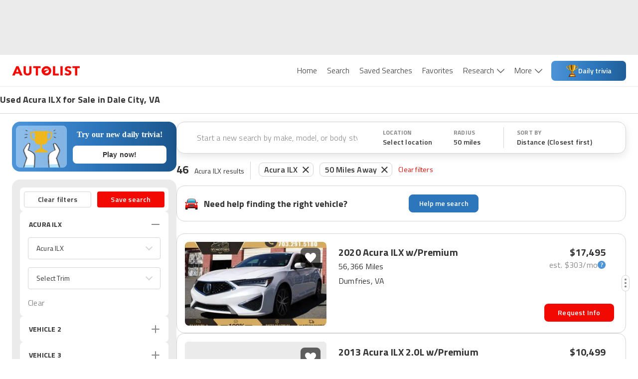

--- FILE ---
content_type: application/javascript
request_url: https://web-assets-production.autolist.com/_next/static/chunks/23918f63-415b5542ae682bb8.js
body_size: 1014
content:
try{!function(){var t="undefined"!=typeof window?window:"undefined"!=typeof global?global:"undefined"!=typeof globalThis?globalThis:"undefined"!=typeof self?self:{},e=(new t.Error).stack;e&&(t._sentryDebugIds=t._sentryDebugIds||{},t._sentryDebugIds[e]="ef8366e1-034a-4b51-a4c9-d4e43f8c921c",t._sentryDebugIdIdentifier="sentry-dbid-ef8366e1-034a-4b51-a4c9-d4e43f8c921c")}()}catch(t){}"use strict";(self.webpackChunk_N_E=self.webpackChunk_N_E||[]).push([[2794],{12440:function(t,e,i){i.d(e,{s5:function(){return f}});var n=i(85893),s=i(67294),o=i(68458);let a="#4fa94d",r={"aria-busy":!0,role:"progressbar"};(0,o.ZP).div`
  display: ${t=>t.$visible?"flex":"none"};
`;let d=(0,o.F4)`
12.5% {
  stroke-dasharray: ${33.98873199462888}px, ${242.776657104492}px;
  stroke-dashoffset: -${26.70543228149412}px;
}
43.75% {
  stroke-dasharray: ${84.97182998657219}px, ${242.776657104492}px;
  stroke-dashoffset: -${84.97182998657219}px;
}
100% {
  stroke-dasharray: ${2.42776657104492}px, ${242.776657104492}px;
  stroke-dashoffset: -${240.34889053344708}px;
}
`;(0,o.ZP).path`
  stroke-dasharray: ${2.42776657104492}px, ${242.776657104492};
  stroke-dashoffset: 0;
  animation: ${d} ${1.6}s linear infinite;
`;let l=[0,30,60,90,120,150,180,210,240,270,300,330],h=(0,o.F4)`
to {
   transform: rotate(360deg);
 }
`,c=(0,o.ZP).svg`
  animation: ${h} 0.75s steps(12, end) infinite;
  animation-duration: 0.75s;
`,p=(0,o.ZP).polyline`
  stroke-width: ${t=>t.width}px;
  stroke-linecap: round;

  &:nth-child(12n + 0) {
    stroke-opacity: 0.08;
  }

  &:nth-child(12n + 1) {
    stroke-opacity: 0.17;
  }

  &:nth-child(12n + 2) {
    stroke-opacity: 0.25;
  }

  &:nth-child(12n + 3) {
    stroke-opacity: 0.33;
  }

  &:nth-child(12n + 4) {
    stroke-opacity: 0.42;
  }

  &:nth-child(12n + 5) {
    stroke-opacity: 0.5;
  }

  &:nth-child(12n + 6) {
    stroke-opacity: 0.58;
  }

  &:nth-child(12n + 7) {
    stroke-opacity: 0.66;
  }

  &:nth-child(12n + 8) {
    stroke-opacity: 0.75;
  }

  &:nth-child(12n + 9) {
    stroke-opacity: 0.83;
  }

  &:nth-child(12n + 11) {
    stroke-opacity: 0.92;
  }
`,f=({strokeColor:t=a,strokeWidth:e="5",animationDuration:i="0.75",width:o="96",visible:d=!0,ariaLabel:h="rotating-lines-loading"})=>{let f=(0,s.useCallback)(()=>l.map(t=>(0,n.jsx)(p,{points:"24,12 24,4",width:e,transform:`rotate(${t}, 24, 24)`},t)),[e]);return d?(0,n.jsx)(c,{xmlns:"http://www.w3.org/2000/svg",viewBox:"0 0 48 48",width:o,stroke:t,speed:i,"data-testid":"rotating-lines-svg","aria-label":h,...r,children:f()}):null},k=(0,o.F4)`
to {
   stroke-dashoffset: 136;
 }
`;(0,o.ZP).polygon`
  stroke-dasharray: 17;
  animation: ${k} 2.5s cubic-bezier(0.35, 0.04, 0.63, 0.95) infinite;
`,(0,o.ZP).svg`
  transform-origin: 50% 65%;
`}}]);